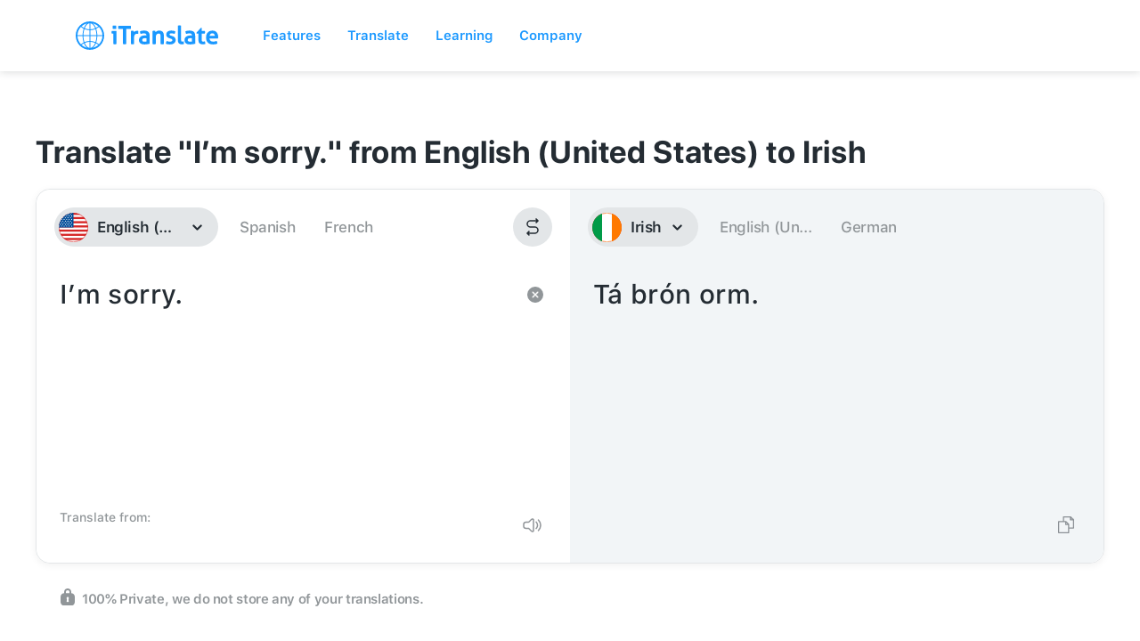

--- FILE ---
content_type: image/svg+xml
request_url: https://itranslate-webapp-production.web.app/images/ga.svg
body_size: -42
content:
<?xml version="1.0" encoding="UTF-8"?>
<svg width="180px" height="180px" viewBox="0 0 180 180" version="1.1" xmlns="http://www.w3.org/2000/svg" xmlns:xlink="http://www.w3.org/1999/xlink">
    <!-- Generator: Sketch 61 (89581) - https://sketch.com -->
    <title>Overrides/Languages/ga</title>
    <desc>Created with Sketch.</desc>
    <defs>
        <circle id="path-1" cx="90" cy="90" r="90"></circle>
    </defs>
    <g id="Overrides/Languages/ga" stroke="none" stroke-width="1" fill="none" fill-rule="evenodd">
        <g id="ga">
            <mask id="mask-2" fill="white">
                <use xlink:href="#path-1"></use>
            </mask>
            <use id="Mask" fill="#DE2910" xlink:href="#path-1"></use>
            <g id="Shapes" mask="url(#mask-2)">
                <rect id="Rectangle-path" fill="#FFFFFF" x="60" y="0" width="60" height="180"></rect>
                <rect id="Rectangle-path" fill="#FF7900" x="120" y="0" width="60" height="180"></rect>
                <g id="Overrides/Options/Outlines/ga" stroke="#FF7900" stroke-width="3">
                    <circle id="Outline" cx="90" cy="90" r="88.5"></circle>
                </g>
                <rect id="Rectangle-path" fill="#009B48" x="0" y="0" width="60" height="180"></rect>
            </g>
        </g>
    </g>
</svg>